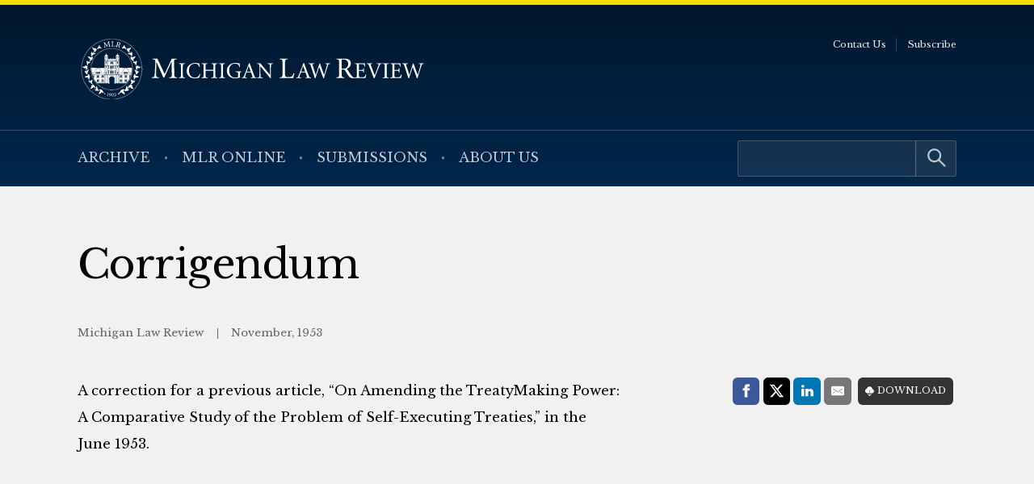

--- FILE ---
content_type: text/html; charset=UTF-8
request_url: https://michiganlawreview.org/journal/corrigendum/
body_size: 5209
content:
<!doctype html> <!--[if lt IE 9]><html class="no-js no-svg ie lt-ie9 lt-ie8 lt-ie7" lang="en-US"> <![endif]--> <!--[if IE 9]><html class="no-js no-svg ie ie9 lt-ie9 lt-ie8" lang="en-US"> <![endif]--> <!--[if gt IE 9]><!--><html class="no-js no-svg" lang="en-US"> <!--<![endif]--><head> <script type="text/javascript">(function(H){H.className=H.className.replace(/\bno-js\b/,'js')})(document.documentElement)</script> <meta charset="" /><meta name="description" content=""><meta name="viewport" content="width=device-width, initial-scale=1"><meta http-equiv="Content-Type" content="text/html; charset=UTF-8" /><meta http-equiv="X-UA-Compatible" content="IE=edge"><meta http-equiv="cleartype" content="on" /><link rel="apple-touch-icon" sizes="180x180" href="/wp-content/themes/mlr/assets/favicons/apple-touch-icon.png"><link rel="icon" type="image/png" sizes="32x32" href="/wp-content/themes/mlr/assets/favicons/favicon-32x32.png"><link rel="icon" type="image/png" sizes="16x16" href="/wp-content/themes/mlr/assets/favicons/favicon-16x16.png"><link rel="manifest" href="/wp-content/themes/mlr/assets/favicons/site.webmanifest"><link rel="mask-icon" href="/wp-content/themes/mlr/assets/favicons/safari-pinned-tab.svg" color="#042440"><link rel="shortcut icon" href="/wp-content/themes/mlr/assets/favicons/favicon.ico"><meta name="msapplication-TileColor" content="#042440"><meta name="msapplication-config" content="/wp-content/themes/mlr/assets/favicons/browserconfig.xml"><link rel="author" href="https://michiganlawreview.org/wp-content/themes/mlr/humans.txt" /><link rel="pingback" href="" /><link rel="profile" href="http://gmpg.org/xfn/11">  <script>(function(w,d,s,l,i){w[l]=w[l]||[];w[l].push({'gtm.start':
                    new Date().getTime(),event:'gtm.js'});var f=d.getElementsByTagName(s)[0],
                j=d.createElement(s),dl=l!='dataLayer'?'&l='+l:'';j.async=true;j.src=
                'https://www.googletagmanager.com/gtm.js?id='+i+dl;f.parentNode.insertBefore(j,f);
            })(window,document,'script','dataLayer','GTM-54WPQMS');</script> <meta name='robots' content='index, follow, max-image-preview:large, max-snippet:-1, max-video-preview:-1' /><link media="all" href="https://michiganlawreview.org/wp-content/cache/autoptimize/3/css/autoptimize_c17adca8e1f8ca9e6bba19214ea85586.css" rel="stylesheet"><style media="print">/*# sourceMappingURL=print.css.map */</style><title>Corrigendum - Michigan Law Review</title><link rel="canonical" href="https://michiganlawreview.org/journal/corrigendum/" /><meta property="og:locale" content="en_US" /><meta property="og:type" content="article" /><meta property="og:title" content="Corrigendum - Michigan Law Review" /><meta property="og:description" content="A correction for a previous article, &quot;On Amending the TreatyMaking Power: A Comparative Study of the Problem of Self-Executing Treaties,&quot; in the June 1953." /><meta property="og:url" content="https://michiganlawreview.org/journal/corrigendum/" /><meta property="og:site_name" content="Michigan Law Review" /><meta property="article:modified_time" content="2025-05-07T19:09:13+00:00" /><meta property="og:image" content="https://michiganlawreview.org/wp-content/uploads/sites/3/2022/01/media-card.jpg" /><meta property="og:image:width" content="1200" /><meta property="og:image:height" content="630" /><meta property="og:image:type" content="image/jpeg" /><meta name="twitter:card" content="summary_large_image" /> <script type="application/ld+json" class="yoast-schema-graph">{"@context":"https://schema.org","@graph":[{"@type":"WebPage","@id":"https://michiganlawreview.org/journal/corrigendum/","url":"https://michiganlawreview.org/journal/corrigendum/","name":"Corrigendum - Michigan Law Review","isPartOf":{"@id":"https://michiganlawreview.org/#website"},"datePublished":"1953-11-01T08:00:00+00:00","dateModified":"2025-05-07T19:09:13+00:00","breadcrumb":{"@id":"https://michiganlawreview.org/journal/corrigendum/#breadcrumb"},"inLanguage":"en-US","potentialAction":[{"@type":"ReadAction","target":["https://michiganlawreview.org/journal/corrigendum/"]}]},{"@type":"BreadcrumbList","@id":"https://michiganlawreview.org/journal/corrigendum/#breadcrumb","itemListElement":[{"@type":"ListItem","position":1,"name":"Home","item":"https://michiganlawreview.org/"},{"@type":"ListItem","position":2,"name":"In Print","item":"https://michiganlawreview.org/journal/"},{"@type":"ListItem","position":3,"name":"Corrigendum"}]},{"@type":"WebSite","@id":"https://michiganlawreview.org/#website","url":"https://michiganlawreview.org/","name":"Michigan Law Review","description":"","publisher":{"@id":"https://michiganlawreview.org/#organization"},"potentialAction":[{"@type":"SearchAction","target":{"@type":"EntryPoint","urlTemplate":"https://michiganlawreview.org/?s={search_term_string}"},"query-input":{"@type":"PropertyValueSpecification","valueRequired":true,"valueName":"search_term_string"}}],"inLanguage":"en-US"},{"@type":"Organization","@id":"https://michiganlawreview.org/#organization","name":"Michigan Law Review","url":"https://michiganlawreview.org/","logo":{"@type":"ImageObject","inLanguage":"en-US","@id":"https://michiganlawreview.org/#/schema/logo/image/","url":"https://michiganlawreview.org/wp-content/uploads/sites/3/2022/01/media-card.jpg","contentUrl":"https://michiganlawreview.org/wp-content/uploads/sites/3/2022/01/media-card.jpg","width":1200,"height":630,"caption":"Michigan Law Review"},"image":{"@id":"https://michiganlawreview.org/#/schema/logo/image/"}}]}</script> <link rel="alternate" type="application/rss+xml" title="Michigan Law Review &raquo; Corrigendum Comments Feed" href="https://michiganlawreview.org/journal/corrigendum/feed/" /><link rel="alternate" title="oEmbed (JSON)" type="application/json+oembed" href="https://michiganlawreview.org/wp-json/oembed/1.0/embed?url=https%3A%2F%2Fmichiganlawreview.org%2Fjournal%2Fcorrigendum%2F" /><link rel="alternate" title="oEmbed (XML)" type="text/xml+oembed" href="https://michiganlawreview.org/wp-json/oembed/1.0/embed?url=https%3A%2F%2Fmichiganlawreview.org%2Fjournal%2Fcorrigendum%2F&#038;format=xml" /> <script type="text/javascript" src="https://michiganlawreview.org/wp-includes/js/jquery/jquery.min.js?ver=3.7.1" id="jquery-core-js"></script> <link rel="https://api.w.org/" href="https://michiganlawreview.org/wp-json/" /><link rel="alternate" title="JSON" type="application/json" href="https://michiganlawreview.org/wp-json/wp/v2/repository_post/5228" /><link rel="EditURI" type="application/rsd+xml" title="RSD" href="https://michiganlawreview.org/xmlrpc.php?rsd" /><link rel='shortlink' href='https://michiganlawreview.org/?p=5228' /></head><body class="wp-singular repository_post-template-default single single-repository_post postid-5228 wp-custom-logo wp-embed-responsive wp-theme-umls-journals wp-child-theme-mlr"> <noscript><iframe src="https://www.googletagmanager.com/ns.html?id=GTM-54WPQMS"
 height="0" width="0" style="display:none;visibility:hidden"></iframe></noscript><header class="pageHeader"><div class="wrap"><div class="pageHeader__wrapInner"><div class="pageHeader__branding"> <a href="https://michiganlawreview.org/" class="custom-logo-link" rel="home"><img width="666" height="116" src="https://michiganlawreview.org/wp-content/uploads/sites/3/2022/01/logo-mlr2.svg" class="custom-logo" alt="Michigan Law Review" decoding="async" fetchpriority="high" /></a></div><div class="pageHeader__actions"> <a href="#main-content" class="visually-hidden focusable">Skip to main content</a> <button class="hamburger hamburger--boring pageHeader__button pageHeader__button--menu" type="button" aria-controls="pageHeader__navContainer" aria-expanded="false" aria-label="Toggle navigation" title="Toggle navigation"> <span class="hamburger-box"> <span class="hamburger-inner"></span> </span> </button></div></div></div><div class="pageHeader__navContainer" id="pageHeader__navContainer"><nav class="primaryNav"><div class="wrap"><div class="primaryNav__flexContainer"><div class="primaryNav__searchContainer"><form role="search" method="get" id="searchform" class="searchform" action="https://michiganlawreview.org/"><div> <label class="screen-reader-text" for="s">Search for:</label> <input type="text" value="" name="s" id="s" /> <input type="submit" id="searchsubmit" value="Search" /></div></form></div><ul><li class=" menu-item menu-item-type-post_type menu-item-object-page menu-item-7796"> <a class="" href="https://michiganlawreview.org/archive/">Archive</a></li><li class=" menu-item menu-item-type-post_type menu-item-object-page current_page_parent menu-item-11487"> <a class="" href="https://michiganlawreview.org/blog/">MLR Online</a></li><li class=" menu-item menu-item-type-post_type menu-item-object-page menu-item-7767"> <a class="" href="https://michiganlawreview.org/submissions/">Submissions</a></li><li class=" menu-item menu-item-type-post_type menu-item-object-page menu-item-7768"> <a class="" href="https://michiganlawreview.org/about-us/">About Us</a></li></ul></div></div></nav><nav class="secondaryNav"><div class="secondaryNav__wrap"><ul><li class=" menu-item menu-item-type-post_type menu-item-object-page menu-item-522"> <a class="" href="https://michiganlawreview.org/contact-us/">Contact Us</a></li><li class=" menu-item menu-item-type-post_type menu-item-object-page menu-item-33702"> <a class="" href="https://michiganlawreview.org/subscribe/">Subscribe</a></li></ul></div></nav></div></header><main id="main-content" role="main" class="l-template-single"><div class="wrap"><article class="article  post-type-repository_post" id="post-5228"><h1 class="article__title">Corrigendum</h1><header class="article__header"> <span class="article__author"> Michigan Law Review </span> <span class="article__date"> November, 1953 </span></header><div class="article__sidebar"><div class="shareThis"><p class="shareThis__title">Share with:</p><ul class="shareThis__list"><li> <a class="resp-sharing-button__link" href="https://facebook.com/sharer/sharer.php?u=https%3A%2F%2Fmichiganlawreview.org%2Fjournal%2Fcorrigendum%2F" target="_blank" rel="noopener" aria-label="Facebook"><div class="resp-sharing-button resp-sharing-button--facebook resp-sharing-button--medium"><div aria-hidden="true" class="resp-sharing-button__icon resp-sharing-button__icon--solid"> <svg xmlns="http://www.w3.org/2000/svg" viewBox="0 0 24 24"> <path d="M18.77 7.46H14.5v-1.9c0-.9.6-1.1 1-1.1h3V.5h-4.33C10.24.5 9.5 3.44 9.5 5.32v2.15h-3v4h3v12h5v-12h3.85l.42-4z"/> </svg></div> <span class="shareThis__buttonLabel">Facebook</span></div> </a></li><li> <a class="resp-sharing-button__link" href="https://twitter.com/intent/tweet/?text=Corrigendum&amp;url=https%3A%2F%2Fmichiganlawreview.org%2Fjournal%2Fcorrigendum%2F" target="_blank" rel="noopener" aria-label="Twitter"><div class="resp-sharing-button resp-sharing-button--twitter resp-sharing-button--medium"><div aria-hidden="true" class="resp-sharing-button__icon resp-sharing-button__icon--solid"> <svg viewBox="0 0 24 24" xmlns="http://www.w3.org/2000/svg" fill="white"> <path d="M18.901 1.153h3.68l-8.04 9.19L24 22.846h-7.406l-5.8 -7.584 -6.638 7.584H0.474l8.6 -9.83L0 1.154h7.594l5.243 6.932ZM17.61 20.644h2.039L6.486 3.24H4.298Z" stroke-width="1"></path> </svg></div> <span class="shareThis__buttonLabel">Share on X (Twitter)</span></div> </a></li><li> <a class="resp-sharing-button__link"
 href="https://www.linkedin.com/shareArticle?mini=true&amp;url=https%3A%2F%2Fmichiganlawreview.org%2Fjournal%2Fcorrigendum%2F&amp;title=Corrigendum&amp;summary=Corrigendum&amp;source=https%3A%2F%2Fmichiganlawreview.org%2Fjournal%2Fcorrigendum%2F"
 target="_blank" rel="noopener" aria-label="LinkedIn"><div class="resp-sharing-button resp-sharing-button--linkedin resp-sharing-button--medium"><div aria-hidden="true" class="resp-sharing-button__icon resp-sharing-button__icon--solid"> <svg xmlns="http://www.w3.org/2000/svg" viewBox="0 0 24 24"> <path d="M6.5 21.5h-5v-13h5v13zM4 6.5C2.5 6.5 1.5 5.3 1.5 4s1-2.4 2.5-2.4c1.6 0 2.5 1 2.6 2.5 0 1.4-1 2.5-2.6 2.5zm11.5 6c-1 0-2 1-2 2v7h-5v-13h5V10s1.6-1.5 4-1.5c3 0 5 2.2 5 6.3v6.7h-5v-7c0-1-1-2-2-2z"/> </svg></div> <span class="shareThis__buttonLabel">LinkedIn</span></div> </a></li><li> <a class="resp-sharing-button__link" href="mailto:?subject=Corrigendum&amp;body=https%3A%2F%2Fmichiganlawreview.org%2Fjournal%2Fcorrigendum%2F" target="_self" rel="noopener" aria-label="E-Mail"><div class="resp-sharing-button resp-sharing-button--email resp-sharing-button--medium"><div aria-hidden="true" class="resp-sharing-button__icon resp-sharing-button__icon--solid"> <svg xmlns="http://www.w3.org/2000/svg" viewBox="0 0 24 24"> <path
 d="M22 4H2C.9 4 0 4.9 0 6v12c0 1.1.9 2 2 2h20c1.1 0 2-.9 2-2V6c0-1.1-.9-2-2-2zM7.25 14.43l-3.5 2c-.08.05-.17.07-.25.07-.17 0-.34-.1-.43-.25-.14-.24-.06-.55.18-.68l3.5-2c.24-.14.55-.06.68.18.14.24.06.55-.18.68zm4.75.07c-.1 0-.2-.03-.27-.08l-8.5-5.5c-.23-.15-.3-.46-.15-.7.15-.22.46-.3.7-.14L12 13.4l8.23-5.32c.23-.15.54-.08.7.15.14.23.07.54-.16.7l-8.5 5.5c-.08.04-.17.07-.27.07zm8.93 1.75c-.1.16-.26.25-.43.25-.08 0-.17-.02-.25-.07l-3.5-2c-.24-.13-.32-.44-.18-.68s.44-.32.68-.18l3.5 2c.24.13.32.44.18.68z"/> </svg></div> <span class="shareThis__buttonLabel">E-Mail</span></div> </a></li></ul></div> <span class="article__download"> <a class="article__downloadButton" href="https://repository.law.umich.edu/context/mlr/article/7743/viewcontent"><i class="article__downloadButtonIcon"></i>Download</a> </span></div><div class="wrap-wysiwyg"><p>A correction for a previous article, &#8220;On Amending the TreatyMaking Power: A Comparative Study of the Problem of Self-Executing Treaties,&#8221; in the June 1953.</p></div></article></div></main><footer class="pageFooter"><div class="wrap"><div class="grid  grid--spaced  grid-3-cols"><div class="col-1/4@tablet-wide  pageFooter__disclaimer"><p class="font-xs">This website contains views and opinions published by members of the Journal’s editorial team on issues germane to the Journal’s area of focus. The views expressed on this website and in individual posts represent the views of the post’s author(s) only.</p></div><div class="col-1/2@tablet-wide  pageFooter__links"><ul class="pageFooter__social"><li><a href="https://twitter.com/michlawreview/"><img src="https://michiganlawreview.org/wp-content/themes/umls-journals/assets/img/i-x-yellow.svg" alt="Twitter"/></a></li><li><a href="https://www.facebook.com/MichiganLawReview"><noscript><img src="https://michiganlawreview.org/wp-content/themes/umls-journals/assets/img/i-facebook-yellow.svg" alt="Facebook"/></noscript><img class="lazyload" src='data:image/svg+xml,%3Csvg%20xmlns=%22http://www.w3.org/2000/svg%22%20viewBox=%220%200%20210%20140%22%3E%3C/svg%3E' data-src="https://michiganlawreview.org/wp-content/themes/umls-journals/assets/img/i-facebook-yellow.svg" alt="Facebook"/></a></li><li><a href="https://www.linkedin.com/company/michigan-law-review/"><noscript><img src="https://michiganlawreview.org/wp-content/themes/umls-journals/assets/img/i-linkedin-yellow.svg" alt="Linkedin"/></noscript><img class="lazyload" src='data:image/svg+xml,%3Csvg%20xmlns=%22http://www.w3.org/2000/svg%22%20viewBox=%220%200%20210%20140%22%3E%3C/svg%3E' data-src="https://michiganlawreview.org/wp-content/themes/umls-journals/assets/img/i-linkedin-yellow.svg" alt="Linkedin"/></a></li></ul><ul class="pageFooter__nav"><li class=" menu-item menu-item-type-post_type menu-item-object-page menu-item-11500"> <a class="" href="https://michiganlawreview.org/contact-us/">Contact Us</a></li></ul><p class="pageFooter__copyright">&copy; 2026 University of Michigan</p></div><div class="col-1/4@tablet-wide  pageFooter__contact"><p>Michigan Law Review<br /> S-224 Legal Research<br /> 801 Monroe Street<br /> Ann Arbor, MI 48109-1210</p></div></div></div></footer><div class="pageFooter__branding"> <a href="https://michigan.law.umich.edu"> <noscript><img src="https://michiganlawreview.org/wp-content/themes/umls-journals/assets/img/logo-mlaw.svg" alt="Michigan Law"/></noscript><img class="lazyload" src='data:image/svg+xml,%3Csvg%20xmlns=%22http://www.w3.org/2000/svg%22%20viewBox=%220%200%20210%20140%22%3E%3C/svg%3E' data-src="https://michiganlawreview.org/wp-content/themes/umls-journals/assets/img/logo-mlaw.svg" alt="Michigan Law"/> </a></div>  <script type="text/javascript">(function () {
      var sz = document.createElement('script');
      sz.type = 'text/javascript';
      sz.async = true;
      sz.src = '//siteimproveanalytics.com/js/siteanalyze_24434.js';
      var s = document.getElementsByTagName('script')[0];
      s.parentNode.insertBefore(sz, s);
    })();</script> <script type="speculationrules">{"prefetch":[{"source":"document","where":{"and":[{"href_matches":"/*"},{"not":{"href_matches":["/wp-*.php","/wp-admin/*","/wp-content/uploads/sites/3/*","/wp-content/*","/wp-content/plugins/*","/wp-content/themes/mlr/*","/wp-content/themes/umls-journals/*","/*\\?(.+)"]}},{"not":{"selector_matches":"a[rel~=\"nofollow\"]"}},{"not":{"selector_matches":".no-prefetch, .no-prefetch a"}}]},"eagerness":"conservative"}]}</script> <noscript><style>.lazyload{display:none;}</style></noscript><script data-noptimize="1">window.lazySizesConfig=window.lazySizesConfig||{};window.lazySizesConfig.loadMode=1;</script><script async data-noptimize="1" src='https://michiganlawreview.org/wp-content/plugins/autoptimize/classes/external/js/lazysizes.min.js?ao_version=3.1.14'></script><script type="text/javascript" id="jquery.wp-smartcrop-js-extra">var wpsmartcrop_options = {"focus_mode":"power-lines"};
//# sourceURL=jquery.wp-smartcrop-js-extra</script> <script defer src="https://michiganlawreview.org/wp-content/cache/autoptimize/3/js/autoptimize_dc6bef649892230397ac35d8c6879370.js"></script><script>(function(){function c(){var b=a.contentDocument||a.contentWindow.document;if(b){var d=b.createElement('script');d.innerHTML="window.__CF$cv$params={r:'9c0a3ae23dec5a3a',t:'MTc2ODg2NjU4MS4wMDAwMDA='};var a=document.createElement('script');a.nonce='';a.src='/cdn-cgi/challenge-platform/scripts/jsd/main.js';document.getElementsByTagName('head')[0].appendChild(a);";b.getElementsByTagName('head')[0].appendChild(d)}}if(document.body){var a=document.createElement('iframe');a.height=1;a.width=1;a.style.position='absolute';a.style.top=0;a.style.left=0;a.style.border='none';a.style.visibility='hidden';document.body.appendChild(a);if('loading'!==document.readyState)c();else if(window.addEventListener)document.addEventListener('DOMContentLoaded',c);else{var e=document.onreadystatechange||function(){};document.onreadystatechange=function(b){e(b);'loading'!==document.readyState&&(document.onreadystatechange=e,c())}}}})();</script></body></html>